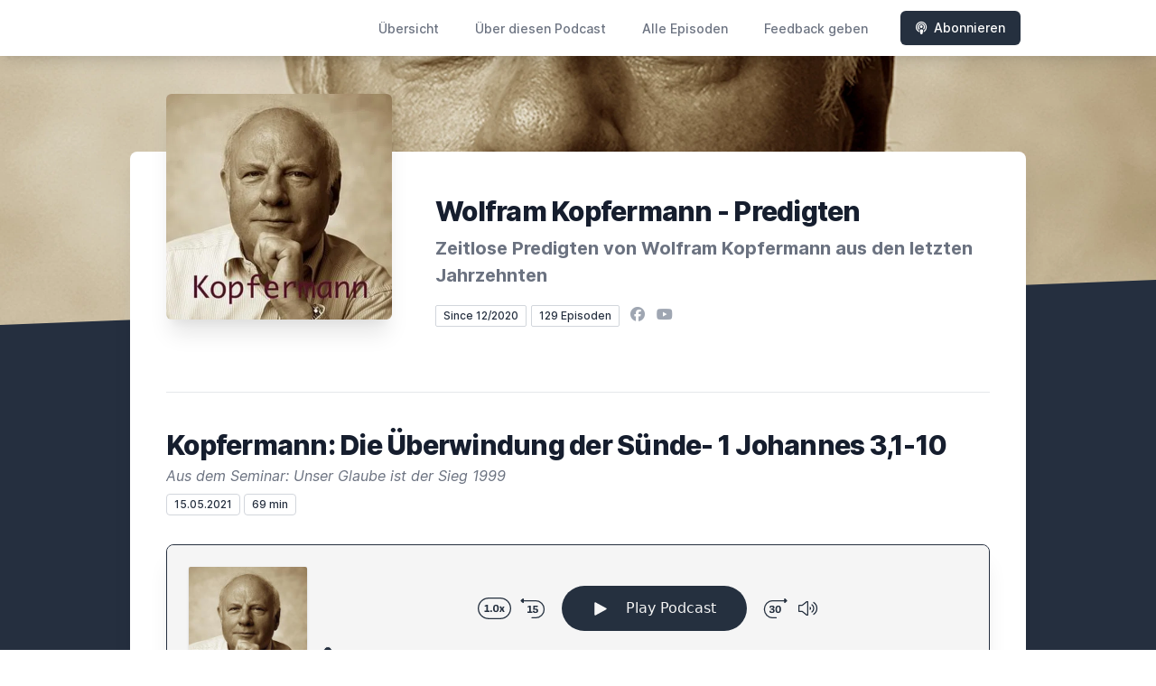

--- FILE ---
content_type: text/html; charset=utf-8
request_url: https://letscast.fm/sites/wolfram-kopfermann-predigten-15d99437/episode/kopfermann-die-ueberwindung-der-suende-1-johannes-3-1-10
body_size: 14505
content:
<!DOCTYPE html>
<html lang='de'>
<head>
<meta content='text/html; charset=UTF-8' http-equiv='Content-Type'>
<meta content='width=device-width, initial-scale=1.0' name='viewport'>
<meta content='no-cache' name='turbolinks-cache-control'>
<title>Kopfermann: Die Überwindung der Sünde- 1 Johannes 3,1-10 | Wolfram Kopfermann - Predigten</title>
<meta content='Ist es möglich, dass feige Menschen mutig werden, Geizige großzügig, Menschen, die sich sorgen, sorgenfrei werden? Sünde überwinden- scheinbar eine große Herausforderung auch für viele Christen. Dieser Vortrag ist ein Abschnitt eines Seminars von 1999. Kopfermann zeigt auf, wie &quot;in Christus&quot; die Überwindung der Sünde möglich ist. Der Vortrag dauert eine Stunde. Dieser Podcast wird zur Verfügung gestellt von der Anskar-Kirche Deutschland. Wir freuen uns über Spenden zur Finanzierung dieses Projekts. www.anskar.deSpendenkonto:Anskar-Kirche Deutschland, Evangelische Freikirche e. V.Volksbank MittelhessenIBAN DE45 5139 0000 0067 8690 01, BIC VBMHDE5F' name='description'>
<meta content='Theologie, Predigt, Bibel, Jesus, Kopfermann, Glauben, Gute Nachricht, Lebensqualität, Johannes, Sünde, Sieg' name='keywords'>
<link href='https://letscast.fm/podcasts/wolfram-kopfermann-predigten-15d99437/feed' rel='alternate' title='Wolfram Kopfermann - Predigten' type='application/rss+xml'>
<link href='https://letscast.fm/sites/wolfram-kopfermann-predigten-15d99437/episode/kopfermann-die-ueberwindung-der-suende-1-johannes-3-1-10' rel='canonical'>
<link href='https://bcdn.letscast.fm/media/podcast/5d32948d/artwork-3000x3000.jpg?t=1762342115&amp;width=180&amp;height=180&amp;quality=80&amp;optimizer=image' rel='apple-touch-icon'>
<meta content='https://letscast.fm/sites/wolfram-kopfermann-predigten-15d99437/episode/kopfermann-die-ueberwindung-der-suende-1-johannes-3-1-10' property='og:url'>
<meta content='website' property='og:type'>
<meta content='Wolfram Kopfermann - Predigten' property='og:site_name'>
<meta content='Kopfermann: Die Überwindung der Sünde- 1 Johannes 3,1-10' property='og:title'>
<meta content='Ist es möglich, dass feige Menschen mutig werden, Geizige großzügig, Menschen, die sich sorgen, sorgenfrei werden? Sünde überwinden- scheinbar eine große Herausforderung auch für viele Christen. Dieser Vortrag ist ein Abschnitt eines Seminars von 1999. Kopfermann zeigt auf, wie &quot;in Christus&quot; die Überwindung der Sünde möglich ist. Der Vortrag dauert eine Stunde. Dieser Podcast wird zur Verfügung gestellt von der Anskar-Kirche Deutschland. Wir freuen uns über Spenden zur Finanzierung dieses Projekts. www.anskar.deSpendenkonto:Anskar-Kirche Deutschland, Evangelische Freikirche e. V.Volksbank MittelhessenIBAN DE45 5139 0000 0067 8690 01, BIC VBMHDE5F' property='og:description'>
<meta content='https://bcdn.letscast.fm/media/podcast/5d32948d/artwork-3000x3000.jpg?t=1762342115&amp;width=1400&amp;height=1400&amp;quality=80' property='og:image'>
<meta content='player' name='twitter:card'>
<meta content='Kopfermann: Die Überwindung der Sünde- 1 Johannes 3,1-10' name='twitter:title'>
<meta content='https://letscast.fm/sites/wolfram-kopfermann-predigten-15d99437/episode/kopfermann-die-ueberwindung-der-suende-1-johannes-3-1-10?layout=twitter-player' name='twitter:player'>
<meta content='https://lcdn.letscast.fm/media/podcast/5d32948d/episode/2ebfe48e.mp3?t=1618385209' name='twitter:player:stream'>
<meta content='audio/mpeg' name='twitter:player:stream:content_type'>
<meta content='440' name='twitter:player:width'>
<meta content='440' name='twitter:player:height'>
<meta content='Ist es möglich, dass feige Menschen mutig werden, Geizige großzügig, Menschen, die sich sorgen, sorgenfrei werden? Sünde überwinden- scheinbar eine große Herausforderung auch für viele Christen. Dieser Vortrag ist ein Abschnitt eines Seminars von 1999. Kopfermann zeigt auf, wie &quot;in Christus&quot; die Überwindung der Sünde möglich ist. Der Vortrag dauert eine Stunde. Dieser Podcast wird zur Verfügung gestellt von der Anskar-Kirche Deutschland. Wir freuen uns über Spenden zur Finanzierung dieses Projekts. www.anskar.deSpendenkonto:Anskar-Kirche Deutschland, Evangelische Freikirche e. V.Volksbank MittelhessenIBAN DE45 5139 0000 0067 8690 01, BIC VBMHDE5F' name='twitter:description'>
<meta content='https://bcdn.letscast.fm/media/podcast/5d32948d/artwork-3000x3000.jpg?t=1762342115&amp;width=1400&amp;height=1400&amp;quality=80' name='twitter:image'>
<meta name="csrf-param" content="authenticity_token" />
<meta name="csrf-token" content="rGvoFhIUkTXYVLVvb/hmyko5MaZS4as7cxkubyHX4Z0DNqcO95iNjIMjKFHoqHndm/DxOT8jel7y23KCqQSQxg==" />

<link rel="stylesheet" media="screen" href="/packs/css/application-10c23002.css" data-turbolinks-track="reload" />
<script src="/packs/js/site/application-486f59e6c780e42a768f.js" data-turbolinks-track="reload"></script>
<style>
  .border-teal-400, .border-teal-500, .border-teal-700 {
    color: #25303f !important;
  }
  .bg-teal-400 {
    background-color: #25303f !important;
  }
  .bg-teal-600 {
    background-color: #25303f !important;
  }
  .border-teal-400 {
    border-color: #25303f !important;
  }
</style>
</head>
<body>
<nav class='top-0 absolute bg-white z-50 w-full flex flex-wrap items-center justify-between px-2 py-3 navbar-expand-lg shadow-lg'>
<div class='container px-4 mx-auto flex flex-wrap items-center justify-between'>
<div class='w-full relative flex justify-between lg:w-auto lg:static lg:block lg:justify-start cursor-pointer' onclick='toggleNavbar(&#39;collapse-navbar&#39;)'>
<div class='text-gray-500 text-lg font-medium ml-1 lg:hidden'>
Episode
</div>
<button class='cursor-pointer text-xl leading-none px-3 py-1 border border-solid border-transparent rounded bg-transparent block lg:hidden outline-none focus:outline-none'>
<i class='text-gray-500 fas fa-bars'></i>
</button>
</div>
<div class='lg:flex flex-grow items-center lg:bg-transparent lg:shadow-none hidden' id='collapse-navbar'>
<hr class='my-4 lg:hidden'>
<div class='lg:hidden'>
<ul class='mx-auto flex flex-col justify-end list-none' style='max-width: 980px;'>
<li class='flex items-center'>
<a class='text-lg mb-4 lg:mb-0 lg:ml-8 inline-flex items-center px-1 pt-1 border-b-2 border-transparent lg:text-sm font-medium leading-5 hover:border-gray-300 text-gray-500 focus:outline-none focus:border-teal-700 transition duration-150 ease-in-out hover:text-gray-900' href='https://letscast.fm/sites/wolfram-kopfermann-predigten-15d99437'>
Übersicht
</a>
</li>
<li class='flex items-center'>
<a class='text-lg mb-4 lg:mb-0 lg:ml-8 inline-flex items-center px-1 pt-1 border-b-2 border-transparent lg:text-sm font-medium leading-5 hover:border-gray-300 text-gray-500 focus:outline-none focus:border-teal-700 transition duration-150 ease-in-out hover:text-gray-900' href='https://letscast.fm/sites/wolfram-kopfermann-predigten-15d99437/about#about'>
Über diesen Podcast
</a>
</li>
<li class='flex items-center'>
<a class='text-lg mb-4 lg:mb-0 lg:ml-8 inline-flex items-center px-1 pt-1 border-b-2 border-transparent lg:text-sm font-medium leading-5 hover:border-gray-300 text-gray-500 focus:outline-none focus:border-teal-700 transition duration-150 ease-in-out hover:text-gray-900' href='https://letscast.fm/sites/wolfram-kopfermann-predigten-15d99437/index#episodes'>
Alle Episoden
</a>
</li>
<li class='flex items-center'>
<a class='text-lg mb-4 lg:mb-0 lg:ml-8 inline-flex items-center px-1 pt-1 border-b-2 border-transparent lg:text-sm font-medium leading-5 hover:border-gray-300 text-gray-500 focus:outline-none focus:border-teal-700 transition duration-150 ease-in-out hover:text-gray-900' href='https://letscast.fm/sites/wolfram-kopfermann-predigten-15d99437/feedback#feedback'>
Feedback geben
</a>
</li>
<li class='flex items-center'>
<a href='https://letscast.fm/sites/wolfram-kopfermann-predigten-15d99437/subscribe#subscribe'>
<button class='subscribe-button mb-4 lg:mb-0 mt-3 lg:mt-0 lg:ml-8 relative inline-flex items-center px-4 py-2 border border-transparent text-sm leading-5 font-medium rounded-md text-white bg-teal-400 shadow-sm hover:bg-teal-500 focus:outline-none focus:border-teal-700 focus:shadow-outline-teal active:bg-teal-700 transition ease-in-out duration-150 cursor-pointer'>
<i class='fas fa-podcast mr-2'></i>
Abonnieren
</button>
</a>
</li>
</ul>
</div>
<div class='hidden lg:block self-center container'>
<ul class='mx-auto flex flex-row justify-end list-none' style='max-width: 980px;'>
<li class='flex items-center'>
<a class='text-lg mb-4 lg:mb-0 lg:ml-8 inline-flex items-center px-1 pt-1 border-b-2 border-transparent lg:text-sm font-medium leading-5 hover:border-gray-300 text-gray-500 focus:outline-none focus:border-teal-700 transition duration-150 ease-in-out hover:text-gray-900' href='https://letscast.fm/sites/wolfram-kopfermann-predigten-15d99437'>
Übersicht
</a>
</li>
<li class='flex items-center'>
<a class='text-lg mb-4 lg:mb-0 lg:ml-8 inline-flex items-center px-1 pt-1 border-b-2 border-transparent lg:text-sm font-medium leading-5 hover:border-gray-300 text-gray-500 focus:outline-none focus:border-teal-700 transition duration-150 ease-in-out hover:text-gray-900' href='https://letscast.fm/sites/wolfram-kopfermann-predigten-15d99437/about'>
Über diesen Podcast
</a>
</li>
<li class='flex items-center'>
<a class='text-lg mb-4 lg:mb-0 lg:ml-8 inline-flex items-center px-1 pt-1 border-b-2 border-transparent lg:text-sm font-medium leading-5 hover:border-gray-300 text-gray-500 focus:outline-none focus:border-teal-700 transition duration-150 ease-in-out hover:text-gray-900' href='https://letscast.fm/sites/wolfram-kopfermann-predigten-15d99437/index'>
Alle Episoden
</a>
</li>
<li class='flex items-center'>
<a class='text-lg mb-4 lg:mb-0 lg:ml-8 inline-flex items-center px-1 pt-1 border-b-2 border-transparent lg:text-sm font-medium leading-5 hover:border-gray-300 text-gray-500 focus:outline-none focus:border-teal-700 transition duration-150 ease-in-out hover:text-gray-900' href='https://letscast.fm/sites/wolfram-kopfermann-predigten-15d99437/feedback'>
Feedback geben
</a>
</li>
<li class='flex items-center'>
<a href='https://letscast.fm/sites/wolfram-kopfermann-predigten-15d99437/subscribe'>
<button class='subscribe-button mb-4 lg:mb-0 mt-3 lg:mt-0 lg:ml-8 relative inline-flex items-center px-4 py-2 border border-transparent text-sm leading-5 font-medium rounded-md text-white bg-teal-400 shadow-sm hover:bg-teal-500 focus:outline-none focus:border-teal-700 focus:shadow-outline-teal active:bg-teal-700 transition ease-in-out duration-150 cursor-pointer'>
<i class='fas fa-podcast mr-2'></i>
Abonnieren
</button>
</a>
</li>
</ul>
</div>
<div class='hidden lg:block'></div>
</div>
</div>
</nav>

<div class='mt-13 lg:mt-15' id='root'>
<main>
<section class='relative block bg-gray-100' style='height: 300px;'>
<div class='absolute top-0 w-full h-full bg-center bg-cover' style='background-image: url(&quot;https://bcdn.letscast.fm/media/husacnxvvf5mai8aix3efiedlsle?t=1609157417&amp;optimizer=image&amp;quality=90&quot;);'>
<span class='w-full h-full absolute opacity-0 bg-black' id='blackOverlay'></span>
</div>
<div class='top-auto bottom-0 left-0 right-0 w-full absolute pointer-events-none overflow-hidden' style='height: 70px; transform: translateZ(0px);'>
<svg class='absolute bottom-0 overflow-hidden' preserveaspectratio='none' version='1.1' viewbox='0 0 2560 100' x='0' xmlns='http://www.w3.org/2000/svg' y='0'>
<polygon class='text-gray-800 fill-current' points='2560 0 2560 100 0 100'></polygon>
</svg>
</div>
</section>
<section class='relative py-16 bg-gray-800'>
<div class='container mx-auto px-0 md:px-4 max-w-5xl'>
<div class='relative flex flex-col min-w-0 break-words bg-white w-full mb-6 shadow-xl md:rounded-lg -mt-64'>
<div class='px-4 sm:px-10'>
<div class='flex flex-wrap lg:flex-no-wrap justify-center lg:justify-start'>
<div class='relative mb-0' style='min-width: 250px;'>
<a href='https://letscast.fm/sites/wolfram-kopfermann-predigten-15d99437'>
<img alt='Wolfram Kopfermann - Predigten Cover' class='podcast-cover shadow-xl h-auto align-middle rounded-md border-none -my-16' height='250' src='https://bcdn.letscast.fm/media/podcast/5d32948d/artwork-3000x3000.jpg?t=1762342115&amp;optimizer=image&amp;quality=80&amp;height=500&amp;width=500' width='250'>
</a>
</div>
<div class='w-full mt-24 lg:mt-12 text-center overflow-hidden lg:ml-12 lg:text-left lg:my-12'>
<h1 class='podcast-title text-2xl leading-8 font-extrabold tracking-tight text-gray-900 sm:text-3xl sm:leading-9 mb-2 truncate'>
Wolfram Kopfermann - Predigten
</h1>
<div class='leading-normal mt-0 mb-4 text-gray-500 font-bold text-xs md:text-xl' id='podcast-subtitle'>
Zeitlose Predigten von Wolfram Kopfermann aus den letzten Jahrzehnten
</div>
<div class='flex flex-col lg:flex-row justify-start'>
<div class='lg:mr-2'>
<span class='badge inline-flex items-center px-2 rounded-sm text-xs font-medium bg-white text-gray-800 border border-gray-300 py-0.5'>
Since 12/2020
</span>
<a href='https://letscast.fm/sites/wolfram-kopfermann-predigten-15d99437/index'>
<span class='badge inline-flex items-center px-2 rounded-sm text-xs font-medium bg-white text-gray-800 border border-gray-300 py-0.5'>
129 Episoden
</span>
</a>
</div>
<div class='mt-2 lg:mt-0'>
<a class='social-icon mx-1 text-gray-400 hover:text-gray-500' href='https://www.facebook.com/search/top?q=anskar-kirche%20deutschland' rel='noopener noreferrer' target='_blank' title='Facebook'>
<span class='sr-only'>Facebook</span>
<i class='fab fa-facebook text-base'></i>
</a>
<a class='social-icon mx-1 text-gray-400 hover:text-gray-500' href='https://www.youtube.com/channel/UC8aoFhefxMy1ZQACVzaEEyQ' rel='noopener noreferrer' target='_blank' title='YouTube'>
<span class='sr-only'>YouTube</span>
<i class='fab fa-youtube text-base'></i>
</a>
</div>
</div>
</div>
</div>
<div id='content'>
<div class='mt-6 py-10 border-t border-gray-200'>
<div class='flex flex-wrap justify-center'>
<div class='w-full'>
<h1 class='text-2xl leading-8 font-extrabold tracking-tight text-gray-900 sm:text-3xl sm:leading-9'>
Kopfermann: Die Überwindung der Sünde- 1 Johannes 3,1-10
</h1>
<p class='mt-1 text-gray-500 italic text-md truncate'>
Aus dem Seminar: Unser Glaube ist der Sieg 1999
</p>
<p class='text-gray-500 mt-2 mb-8 text-xs md:text-sm'>
<span class='badge inline-flex items-center px-2 rounded text-xs font-medium bg-white text-gray-800 border border-gray-300 py-0.5'>
15.05.2021
</span>
<span class='badge inline-flex items-center px-2 rounded text-xs font-medium bg-white text-gray-800 border border-gray-300 py-0.5'>
69 min
</span>
</p>
<div class='player-container shadow-xl rounded-lg border' style='background-color: #F5F5F5; border-color:#252f3f;'>
<div data-template='/podlove/player/templates/variant-xl-no-title.html?20240301' id='player'></div>
<script>
  window
    .podlovePlayer("#player", {"version":5,"show":{"title":"Wolfram Kopfermann - Predigten","subtitle":"Zeitlose Predigten von Pastor Wolfram Kopfermann","summary":"\u003cdiv\u003eWolfram Kopfermann war ein prägender und leidenschaftlicher Pastor und Theologe. \u003cbr\u003eAls Pastor an der Hauptkirche St. Petri in Hamburg erlebte er in den 1980er Jahren einen sogenannten \u003ca href=\"https://de.wikipedia.org/wiki/Erweckung\"\u003egeistlichen Aufbruch\u003c/a\u003e mit, den er wesentlich mitprägte. Seine charismatischen Sonntagabend-Gottesdienste besuchten um die 1.000 evangelische Christen. Von 1978 bis 1988 war Kopfermann Leiter der Geistlichen Gemeinde-Erneuerung in der Evangelischen Kirche in Deutschland. Der von ihm entwickelte „Grundkurs des Glaubens“ wird bis heute in vielen Gemeinden in Deutschland durchgeführt. 1988 gründete er in Hamburg die Freikirche Anskar-Kirche, die seitdem von ihm geleitet wurde.\u003c/div\u003e\u003cdiv\u003eHeute ist die \u003ca href=\"https://www.anskar.de/\"\u003eAnskar-Kirche Deutschland\u003c/a\u003e eine bundesweite Freikirche mit Gemeinden in \u003ca href=\"https://anskar-hamburg.de/\"\u003eHamburg\u003c/a\u003e, \u003ca href=\"https://de.wikipedia.org/wiki/Marburg\"\u003eMarburg\u003c/a\u003e, \u003ca href=\"https://de.wikipedia.org/wiki/Bad_Arolsen\"\u003eBad Arolsen\u003c/a\u003e, \u003ca href=\"https://de.wikipedia.org/wiki/Offenbach_am_Main\"\u003eOffenbach\u003c/a\u003e, \u003ca href=\"http://www.anskar-nuernberg.de/\"\u003eNürnberg\u003c/a\u003e und \u003ca href=\"https://de.wikipedia.org/wiki/Wetzlar\"\u003eWetzlar\u003c/a\u003e.\u003cbr\u003eKopfermann hat deutschlandweit durch seine Predigten und Seminare viele Christen geprägt. Seine Seminare stellen eine zeitlose, theologisch und geistliche fundierte Darstellung biblischer Wahrheiten dar.\u003cbr\u003e\u003cbr\u003e\u003cstrong\u003eDieser Podcast wird zur Verfügung gestellt von der Anskar-Kirche Deutschland. Wir freuen uns über Spenden zur Finanzierung dieses Projekts. \u003c/strong\u003e\u003ca href=\"https://www.anskar.de/spenden/\"\u003e\u003cstrong\u003ewww.anskar.de\u003c/strong\u003e\u003c/a\u003e\u003cstrong\u003e\u003cbr\u003e\u003cbr\u003eSpendenkonto:\u003c/strong\u003e\u003c/div\u003e\u003cdiv\u003e\u003cbr\u003e\u003c/div\u003e\u003cdiv\u003eAnskar-Kirche Deutschland, Evangelische Freikirche e. V.\u003c/div\u003e\u003cdiv\u003eVolksbank Mittelhessen\u003c/div\u003e\u003cdiv\u003eIBAN DE45 5139 0000 0067 8690 01, BIC VBMHDE5F\u003c/div\u003e","poster":"https://lcdn.letscast.fm/media/podcast/5d32948d/artwork-300x300.jpg?t=1762342115","link":"https://www.anskar.de"},"title":"Kopfermann: Die Überwindung der Sünde- 1 Johannes 3,1-10","subtitle":"Aus dem Seminar: Unser Glaube ist der Sieg 1999","summary":"\u003cdiv\u003eIst es möglich, dass feige Menschen mutig werden, Geizige großzügig, Menschen, die sich sorgen, sorgenfrei werden? Sünde überwinden- scheinbar eine große Herausforderung auch für viele Christen. Dieser Vortrag ist ein Abschnitt eines Seminars von 1999. Kopfermann zeigt auf, wie \"in Christus\" die Überwindung der Sünde möglich ist. Der Vortrag dauert eine Stunde.\u0026nbsp;\u003cbr\u003e\u003cbr\u003e\u003cstrong\u003eDieser Podcast wird zur Verfügung gestellt von der Anskar-Kirche Deutschland. Wir freuen uns über Spenden zur Finanzierung dieses Projekts. \u003c/strong\u003e\u003ca href=\"https://www.anskar.de/spenden/\"\u003e\u003cstrong\u003ewww.anskar.de\u003c/strong\u003e\u003c/a\u003e\u003cstrong\u003e\u003cbr\u003e\u003cbr\u003eSpendenkonto:\u003c/strong\u003e\u003c/div\u003e\u003cdiv\u003eAnskar-Kirche Deutschland, Evangelische Freikirche e. V.\u003c/div\u003e\u003cdiv\u003eVolksbank Mittelhessen\u003c/div\u003e\u003cdiv\u003eIBAN DE45 5139 0000 0067 8690 01, BIC VBMHDE5F\u003c/div\u003e","publicationDate":"2021-05-15T12:00:00.000+02:00","poster":"https://lcdn.letscast.fm/media/podcast/5d32948d/artwork-300x300.jpg?t=1762342115","duration":"01:08:44","link":"https://letscast.fm/sites/wolfram-kopfermann-predigten-15d99437/episode/kopfermann-die-ueberwindung-der-suende-1-johannes-3-1-10","audio":[{"url":"https://lcdn.letscast.fm/media/podcast/5d32948d/episode/2ebfe48e.mp3?t=1618385209","size":65988649,"title":"MP3 Audio (mp3)","mimeType":"audio/mpeg"}],"visibleComponents":["controlChapters","controlSteppers","episodeTitle","poster","progressbar","showTitle","subtitle","tabAudio","tabChapters","tabFiles","tabShare","tabInfo","tabTranscripts"],"files":[{"url":"https://lcdn.letscast.fm/media/podcast/5d32948d/episode/2ebfe48e.mp3?t=1618385209","size":65988649,"title":"MP3 Audio (mp3)","mimeType":"audio/mpeg"}],"chapters":[],"contributors":[],"transcripts":[],"subscribe-button":{"feed":"https://letscast.fm/podcasts/wolfram-kopfermann-predigten-15d99437/feed","clients":[{"id":"apple-podcasts"},{"id":"spotify","service":"0tOiXe90yhH4gyOLAYk5xm"},{"id":"youtube","service":"UC8aoFhefxMy1ZQACVzaEEyQ"},{"id":"amazon-music","service":"856e1cb9-a040-46b6-8fbe-7ab53bca2af5/Wolfram-Kopfermann-Predigten"},{"id":"downcast"},{"id":"overcast"},{"id":"podcast-addict"},{"id":"rss","service":"https://letscast.fm/podcasts/wolfram-kopfermann-predigten-15d99437/feed"}]},"share":{"channels":["twitter","facebook","linkedin","xing","pinterest","whats-app","link","mail"],"outlet":"/share.html","sharePlaytime":true},"features":{"persistTab":false,"persistPlaystate":false}}, {"base":"/podlove/player/","activeTab":null,"theme":{"tokens":{"brand":"#E64415","brandDark":"#25303f","brandDarkest":"#1A3A4A","brandLightest":"#F5F5F5","shadeDark":"#807E7C","shadeBase":"#807E7C","contrast":"#000","alt":"#fff"},"fonts":{}},"subscribe-button":{"feed":"https://letscast.fm/podcasts/wolfram-kopfermann-predigten-15d99437/feed","clients":[{"id":"apple-podcasts"},{"id":"spotify","service":"0tOiXe90yhH4gyOLAYk5xm"},{"id":"youtube","service":"UC8aoFhefxMy1ZQACVzaEEyQ"},{"id":"amazon-music","service":"856e1cb9-a040-46b6-8fbe-7ab53bca2af5/Wolfram-Kopfermann-Predigten"},{"id":"downcast"},{"id":"overcast"},{"id":"podcast-addict"},{"id":"rss","service":"https://letscast.fm/podcasts/wolfram-kopfermann-predigten-15d99437/feed"}]},"playlist":[{"title":"Annäherung an das Letzte, 2.Kor 5,1-10","config":"https://letscast.fm/podcasts/wolfram-kopfermann-predigten-15d99437/episodes/annaeherung-an-das-letzte-2-kor-5-1-10/player.json","duration":"00:24:38"},{"title":"Zwischen Nacht und Tag – Wach werden im Licht Christi, 1.Thes 5,1-6","config":"https://letscast.fm/podcasts/wolfram-kopfermann-predigten-15d99437/episodes/zwischen-nacht-und-tag-wach-werden-im-licht-christi-1-thes-5-1-6/player.json","duration":"00:19:23"},{"title":"Von der Anspruchshaltung zur Dankbarkeit, Hebr 13,15-16 ","config":"https://letscast.fm/podcasts/wolfram-kopfermann-predigten-15d99437/episodes/von-der-anspruchshaltung-zur-dankbarkeit-hebr-13-15-16/player.json","duration":"00:16:58"},{"title":"Müdigkeit überwinden, Jes 40,26-31","config":"https://letscast.fm/podcasts/wolfram-kopfermann-predigten-15d99437/episodes/muedigkeit-ueberwinden-jes-40-26-31/player.json","duration":"00:31:05"},{"title":"Diakonie und Verkündigung, Apg 6,1-7","config":"https://letscast.fm/podcasts/wolfram-kopfermann-predigten-15d99437/episodes/diakonie-und-verkuendigung-apg-6-1-7/player.json","duration":"00:22:15"},{"title":"Wahrheit und Vermittlung des Evangeliums, Apg 17,22-34","config":"https://letscast.fm/podcasts/wolfram-kopfermann-predigten-15d99437/episodes/wahrheit-und-vermittlung-des-evangeliums-apg-17-22-34/player.json","duration":"00:26:16"},{"title":"Auferstehung das Zentrum des Glaubens ist, Apg 10,34-43","config":"https://letscast.fm/podcasts/wolfram-kopfermann-predigten-15d99437/episodes/auferstehung-das-zentrum-des-glaubens-ist-apg-10-34-43/player.json","duration":"00:28:17"},{"title":"Die Straße des Glaubens, Hebr 12,1-3","config":"https://letscast.fm/podcasts/wolfram-kopfermann-predigten-15d99437/episodes/die-strasse-des-glaubens-hebr-12-1-3/player.json","duration":"00:27:37"},{"title":"Christsein \"außerhalb des Lagers\", Hebr 13,12-14","config":"https://letscast.fm/podcasts/wolfram-kopfermann-predigten-15d99437/episodes/christsein-ausserhalb-des-lagers-hebr-13-12-14/player.json","duration":"00:26:05"},{"title":"Die teure Gnade: Jesaja 54,7-10","config":"https://letscast.fm/podcasts/wolfram-kopfermann-predigten-15d99437/episodes/die-teure-gnade-jesaja-54-7-10/player.json","duration":"00:28:18"},{"title":"Haben Sie Angst vor der Hölle?  1.Joh 4,16-18\t","config":"https://letscast.fm/podcasts/wolfram-kopfermann-predigten-15d99437/episodes/haben-sie-angst-vor-der-hoelle-1-joh-4-16-18/player.json","duration":"00:28:10"},{"title":"In Christus: Ende der Resignation, Philipper 4, 11-13","config":"https://letscast.fm/podcasts/wolfram-kopfermann-predigten-15d99437/episodes/in-christus-ende-der-resignation-philipper-4-11-13/player.json","duration":"00:31:49"},{"title":"In Christus: Die Wahrheit bekennen, Römer 10,10","config":"https://letscast.fm/podcasts/wolfram-kopfermann-predigten-15d99437/episodes/in-christus-die-wahrheit-bekennen-roemer-10-10/player.json","duration":"00:35:26"},{"title":"In Christus: Gottes Nähe und Freundschaft, Eph 2, 11 - 22","config":"https://letscast.fm/podcasts/wolfram-kopfermann-predigten-15d99437/episodes/in-christus-gottes-naehe-und-freundschaft-eph-2-11-22/player.json","duration":"00:35:49"},{"title":"In Christus: Gerettet aus der Gefangenschaft, Eph 2, 1 - 10","config":"https://letscast.fm/podcasts/wolfram-kopfermann-predigten-15d99437/episodes/in-christus-gerettet-aus-der-gefangenschaft-eph-2-1-10/player.json","duration":"00:25:46"},{"title":"In Christus: Was heißt \"in Christus sein\", Eph 1, 3 - 14","config":"https://letscast.fm/podcasts/wolfram-kopfermann-predigten-15d99437/episodes/in-christus-was-heisst-in-christus-sein-eph-1-3-14/player.json","duration":"00:29:09"},{"title":"Feuer auf Erden- Lk 12, 49","config":"https://letscast.fm/podcasts/wolfram-kopfermann-predigten-15d99437/episodes/feuer-auf-erden-lk-12-49/player.json","duration":"00:45:29"},{"title":"Lebendige Umkehr- 2.Samuel 12, 1-10","config":"https://letscast.fm/podcasts/wolfram-kopfermann-predigten-15d99437/episodes/lebendige-umkehr-2-samuel-12-1-10/player.json","duration":"00:36:01"},{"title":"Die rettende Schlange - 4. Mose 21","config":"https://letscast.fm/podcasts/wolfram-kopfermann-predigten-15d99437/episodes/die-rettende-schlange-4-mose-21/player.json","duration":"00:29:24"},{"title":"Joh 4, 46-54\tErwartendes Gebet+Tips für ein Gebetsbuch","config":"https://letscast.fm/podcasts/wolfram-kopfermann-predigten-15d99437/episodes/joh-4-46-54-erwartendes-gebet-tips-fuer-ein-gebetsbuch/player.json","duration":"01:00:22"},{"title":"Beten im Geist- Röm 8,26-27","config":"https://letscast.fm/podcasts/wolfram-kopfermann-predigten-15d99437/episodes/beten-im-geist-roem-8-26-27/player.json","duration":"01:01:22"},{"title":"Jesu Verklärung: Besondere Erfahrungen und der Sturz in den Alltag, Matthäus 17","config":"https://letscast.fm/podcasts/wolfram-kopfermann-predigten-15d99437/episodes/jesu-verklaerung-besondere-erfahrungen-und-der-sturz-in-den-alltag-matthaeus-17/player.json","duration":"00:24:30"},{"title":"Gottes Möglichkeiten: Die 10 Gebote, 2. Mose 20","config":"https://letscast.fm/podcasts/wolfram-kopfermann-predigten-15d99437/episodes/gottes-moeglichkeiten-die-10-gebote-2-mose-20/player.json","duration":"00:27:15"},{"title":"Gottes Möglichkeiten: Gottes Heiligkeit, 2.Mose 19","config":"https://letscast.fm/podcasts/wolfram-kopfermann-predigten-15d99437/episodes/gottes-moeglichkeiten-gottes-heiligkeit-2-mose-19/player.json","duration":"00:34:04"},{"title":"Das Wunder der Auferstehung: Joh 20,1-18","config":"https://letscast.fm/podcasts/wolfram-kopfermann-predigten-15d99437/episodes/das-wunder-der-auferstehung-joh-20-1-18/player.json","duration":"00:19:44"},{"title":"Gottes Möglichkeiten: Das Jethro-Prinzip, 2Mo 18, 13 - 37","config":"https://letscast.fm/podcasts/wolfram-kopfermann-predigten-15d99437/episodes/gottes-moeglichkeiten-das-jethro-prinzip-2mo-18-13-37/player.json","duration":"00:23:38"},{"title":"Gottes Möglichkeiten: Der Auftrag Gottes: 2Mo 3, 1-14\t","config":"https://letscast.fm/podcasts/wolfram-kopfermann-predigten-15d99437/episodes/gottes-moeglichkeiten-der-auftrag-gottes-2mo-3-1-14/player.json","duration":"00:27:50"},{"title":"Gottes Möglichkeiten: Warten lernen, 2.Mose 2,11-22","config":"https://letscast.fm/podcasts/wolfram-kopfermann-predigten-15d99437/episodes/gottes-moeglichkeiten-warten-lernen-2-mose-2-11-22/player.json","duration":"00:27:50"},{"title":"Jahresabschlussandacht nach Römer 8, 31-39","config":"https://letscast.fm/podcasts/wolfram-kopfermann-predigten-15d99437/episodes/jahresabschlussandacht-nach-roemer-8-31-39/player.json","duration":"00:15:28"},{"title":"Weihnachten- ein politisches Fest: Hes 37, 24 - 28","config":"https://letscast.fm/podcasts/wolfram-kopfermann-predigten-15d99437/episodes/weihnachten-ein-politisches-fest-hes-37-24-28/player.json","duration":"00:18:58"},{"title":"Gottes Möglichkeiten - Die Rettung des kleinen Mose: 2. Mose 2","config":"https://letscast.fm/podcasts/wolfram-kopfermann-predigten-15d99437/episodes/gottes-moeglichkeiten-die-rettung-des-kleinen-mose-2-mose-2/player.json","duration":"00:21:55"},{"title":"Die Speisung der Fünftausend: Johannes 6, 1 - 15\t","config":"https://letscast.fm/podcasts/wolfram-kopfermann-predigten-15d99437/episodes/die-speisung-der-fuenftausend-johannes-6-1-15/player.json","duration":"00:29:17"},{"title":"Gottes Wesen widerspiegeln: Lukas 6, 36 - 42\t","config":"https://letscast.fm/podcasts/wolfram-kopfermann-predigten-15d99437/episodes/gottes-wesen-widerspiegeln-lukas-6-36-42/player.json","duration":"00:31:14"},{"title":"Die Einladung wird weitergereicht: Lk 14, 16 - 24\t","config":"https://letscast.fm/podcasts/wolfram-kopfermann-predigten-15d99437/episodes/die-einladung-wird-weitergereicht-lk-14-16-24/player.json","duration":"00:29:57"},{"title":"Berührungsängste überwinden, Josua 2","config":"https://letscast.fm/podcasts/wolfram-kopfermann-predigten-15d99437/episodes/beruehrungsaengste-ueberwinden-josua-2/player.json","duration":"00:35:35"},{"title":"Worte der Ermutigung, Jos 1, 1 - 9\t","config":"https://letscast.fm/podcasts/wolfram-kopfermann-predigten-15d99437/episodes/worte-der-ermutigung-jos-1-1-9/player.json","duration":"00:32:35"},{"title":"Zur Gewissheit kommen- Umgang mit Zweifel: Joh 20,19-29","config":"https://letscast.fm/podcasts/wolfram-kopfermann-predigten-15d99437/episodes/zur-gewissheit-kommen-umgang-mit-zweifel-joh-20-19-29/player.json","duration":"00:22:45"},{"title":"Klarheit über das Abendmahl: Johannes 13,1-15","config":"https://letscast.fm/podcasts/wolfram-kopfermann-predigten-15d99437/episodes/klarheit-ueber-das-abendmahl-johannes-13-1-15/player.json","duration":"00:29:26"},{"title":"Der missverstandene Jesus: Joh 12, 12 - 24\t","config":"https://letscast.fm/podcasts/wolfram-kopfermann-predigten-15d99437/episodes/der-missverstandene-jesus-joh-12-12-24/player.json","duration":"00:29:35"},{"title":"Hunger: Joh 6, 48 - 51\t","config":"https://letscast.fm/podcasts/wolfram-kopfermann-predigten-15d99437/episodes/hunger-joh-6-48-51/player.json","duration":"00:33:19"},{"title":"Warnung vor der Nachfolge: Lk 9, 57 - 62\t","config":"https://letscast.fm/podcasts/wolfram-kopfermann-predigten-15d99437/episodes/warnung-vor-der-nachfolge-lk-9-57-62/player.json","duration":"00:31:19"},{"title":"Wir brauchen Offenbarung: Mt 17,-1-9","config":"https://letscast.fm/podcasts/wolfram-kopfermann-predigten-15d99437/episodes/wir-brauchen-offenbarung-mt-17-1-9/player.json","duration":"00:26:16"},{"title":"Christus auf dem Prüfstand: Mt. 4,1-11","config":"https://letscast.fm/podcasts/wolfram-kopfermann-predigten-15d99437/episodes/christus-auf-dem-pruefstand-mt-4-1-11/player.json","duration":"00:25:28"},{"title":"Heilsgewissheit","config":"https://letscast.fm/podcasts/wolfram-kopfermann-predigten-15d99437/episodes/heilsgewissheit/player.json","duration":"00:24:34"},{"title":"Die Hochzeit zu Kana: Johannes 12, 1-11","config":"https://letscast.fm/podcasts/wolfram-kopfermann-predigten-15d99437/episodes/die-hochzeit-zu-kana-johannes-12-1-11/player.json","duration":"00:25:28"},{"title":"Das Leiden Gottes: Markus 12, 1 - 12\t","config":"https://letscast.fm/podcasts/wolfram-kopfermann-predigten-15d99437/episodes/das-leiden-gottes-markus-12-1-12/player.json","duration":"00:18:39"},{"title":"Die Ermöglichung unserer Liebe","config":"https://letscast.fm/podcasts/wolfram-kopfermann-predigten-15d99437/episodes/die-ermoeglichung-unserer-liebe/player.json","duration":"00:30:19"},{"title":"Der Zweifel an der Liebe Gottes","config":"https://letscast.fm/podcasts/wolfram-kopfermann-predigten-15d99437/episodes/der-zweifel-an-der-liebe-gottes/player.json","duration":"00:35:06"},{"title":"Sturm und Feuer- eine Pfingstpredigt über Apostelgeschichte 2, 1-18","config":"https://letscast.fm/podcasts/wolfram-kopfermann-predigten-15d99437/episodes/sturm-und-feuer-eine-pfingstpredigt-ueber-apostelgeschichte-2-1-18/player.json","duration":"00:32:19"},{"title":"Himmelfahrt: Zielpunkt der Heilsgeschichte 1Kö 8, 22-24+26-28\t","config":"https://letscast.fm/podcasts/wolfram-kopfermann-predigten-15d99437/episodes/himmelfahrt-zielpunkt-der-heilsgeschichte-1koe-8-22-24-26-28/player.json","duration":"00:21:48"},{"title":"Der Grund der Liebe Gottes","config":"https://letscast.fm/podcasts/wolfram-kopfermann-predigten-15d99437/episodes/der-grund-der-liebe-gottes/player.json","duration":"00:41:10"},{"title":"In Christus: Epheser 1,1-14","config":"https://letscast.fm/podcasts/wolfram-kopfermann-predigten-15d99437/episodes/in-christus-epheser-1-1-14/player.json","duration":"00:31:40"},{"title":"Glaubwürdig Christ sein, Epheser 5,1-8","config":"https://letscast.fm/podcasts/wolfram-kopfermann-predigten-15d99437/episodes/glaubwuerdig-christ-sein-epheser-5-1-8/player.json","duration":"00:30:45"},{"title":"Der ungläubige Thomas, Johannes 20, 24-29","config":"https://letscast.fm/podcasts/wolfram-kopfermann-predigten-15d99437/episodes/der-unglaeubige-thomas-johannes-20-24-29/player.json","duration":"00:25:10"},{"title":"Wunderbare Gnade: Jona 4,1-11","config":"https://letscast.fm/podcasts/wolfram-kopfermann-predigten-15d99437/episodes/wunderbare-gnade-jona-4-1-11/player.json","duration":"00:32:59"},{"title":"Erweckung in Ninive: Jona 3,1-10","config":"https://letscast.fm/podcasts/wolfram-kopfermann-predigten-15d99437/episodes/erweckung-in-ninive-jona-3-1-10/player.json","duration":"00:30:20"},{"title":"Das Geheimnis der Rettung: Jona 2,1-11","config":"https://letscast.fm/podcasts/wolfram-kopfermann-predigten-15d99437/episodes/das-geheimnis-der-rettung-jona-2-1-11/player.json","duration":"00:22:35"},{"title":"Auf der Flucht vor Gott: Jona 1,1-15","config":"https://letscast.fm/podcasts/wolfram-kopfermann-predigten-15d99437/episodes/auf-der-flucht-vor-gott-jona-1-1-15/player.json","duration":"00:31:13"},{"title":"Ist mein Durst gestillt? Johannes 7,37-39","config":"https://letscast.fm/podcasts/wolfram-kopfermann-predigten-15d99437/episodes/ist-mein-durst-gestillt-johannes-7-37-39/player.json","duration":"00:25:23"},{"title":"Loslassen für das Reich Gottes- Markus 10, 17-27","config":"https://letscast.fm/podcasts/wolfram-kopfermann-predigten-15d99437/episodes/loslassen-fuer-das-reich-gottes-markus-10-17-27/player.json","duration":"00:29:39"},{"title":"Gesunder Glaube- die Bekehrung des Paulus, Apostelgeschichte 1,1-19","config":"https://letscast.fm/podcasts/wolfram-kopfermann-predigten-15d99437/episodes/gesunder-glaube-die-bekehrung-des-paulus-apostelgeschichte-1-1-19/player.json","duration":"00:43:06"},{"title":"Die Dynamik des Wortes, Apg 13,14 - 14, 7\t","config":"https://letscast.fm/podcasts/wolfram-kopfermann-predigten-15d99437/episodes/die-dynamik-des-wortes-apg-13-14-14-7/player.json","duration":"00:36:03"},{"title":"Epheserbrief 1,8-14 Du bist gesegnet, Teil 2 ","config":"https://letscast.fm/podcasts/wolfram-kopfermann-predigten-15d99437/episodes/epheserbrief-1-8-14-du-bist-gesegnet-teil-2/player.json","duration":"00:42:24"},{"title":"Epheserbrief 1, 1-7 Du bist gesegnet, Teil 1","config":"https://letscast.fm/podcasts/wolfram-kopfermann-predigten-15d99437/episodes/epheserbrief-1-1-7-du-bist-gesegnet-teil-1/player.json","duration":"00:39:32"},{"title":"Jesus als König, Hes 37, 24 - 28","config":"https://letscast.fm/podcasts/wolfram-kopfermann-predigten-15d99437/episodes/jesus-als-koenig-hes-37-24-28/player.json","duration":"00:18:52"},{"title":"Abschlußpredigt St. Petri: Mission-Die Geistliche Priorität,  Mt 28, 16 - 20","config":"https://letscast.fm/podcasts/wolfram-kopfermann-predigten-15d99437/episodes/abschlusspredigt-st-petri-mission-die-geistliche-prioritaet-mt-28-16-20/player.json","duration":"00:38:27"},{"title":"Gefährdung durch Stolz: Apg 12, 1 - 25\t","config":"https://letscast.fm/podcasts/wolfram-kopfermann-predigten-15d99437/episodes/gefaehrdung-durch-stolz-apg-12-1-25/player.json","duration":"00:36:29"},{"title":"Gottes Liebe in unseren Dunkelheiten, Röm 8,31-39","config":"https://letscast.fm/podcasts/wolfram-kopfermann-predigten-15d99437/episodes/gottes-liebe-in-unseren-dunkelheiten-roem-8-31-39/player.json","duration":"00:46:32"},{"title":"Auf Christus blicken: 4.Mo 21, 4-9","config":"https://letscast.fm/podcasts/wolfram-kopfermann-predigten-15d99437/episodes/auf-christus-blicken-4-mo-21-4-9/player.json","duration":"00:45:20"},{"title":"Gott wohnte unter uns- Joh. 1,1-14 ","config":"https://letscast.fm/podcasts/wolfram-kopfermann-predigten-15d99437/episodes/gott-wohnte-unter-uns-joh-1-1-14/player.json","duration":"00:26:19"},{"title":"Kampf dem Fleisch - bloß wie? Röm 8, 1-9+12-13\t","config":"https://letscast.fm/podcasts/wolfram-kopfermann-predigten-15d99437/episodes/kampf-dem-fleisch-bloss-wie-roem-8-1-9-12-13/player.json","duration":"00:45:53"},{"title":"Damit das Gesetz erfüllt werde: Röm 8, 1-4","config":"https://letscast.fm/podcasts/wolfram-kopfermann-predigten-15d99437/episodes/damit-das-gesetz-erfuellt-werde-roem-8-1-4/player.json","duration":"00:49:03"},{"title":"Erlöst von einem gesetzlichen Christentum: Röm 7, 1 - 25","config":"https://letscast.fm/podcasts/wolfram-kopfermann-predigten-15d99437/episodes/erloest-von-einem-gesetzlichen-christentum-roem-7-1-25/player.json","duration":"00:40:38"},{"title":"Kopfermann: Psalm 24- Gottes Kommen zu uns-eine Auslegung zum ersten Advent","config":"https://letscast.fm/podcasts/wolfram-kopfermann-predigten-15d99437/episodes/kopfermann-psalm-24-gottes-kommen-zu-uns-eine-auslegung-zum-ersten-advent/player.json","duration":"00:28:19"},{"title":"Befreiung - aus Gnade - Das Ende des Alten Menschen-Vertiefung, Römerbrief 6,1-11","config":"https://letscast.fm/podcasts/wolfram-kopfermann-predigten-15d99437/episodes/befreiung-aus-gnade-das-ende-des-alten-menschen-vertiefung-roemerbrief-6-1-11/player.json","duration":"00:41:13"},{"title":"Die Befreiung vom alten Menschen- Römerbrief 6,1-7","config":"https://letscast.fm/podcasts/wolfram-kopfermann-predigten-15d99437/episodes/die-befreiung-vom-alten-menschen-roemerbrief-6-1-7/player.json","duration":"00:34:08"},{"title":"Kopfermann: Gund, Ziel und Aufgabe des Christseins- Johannes 15, 1-9","config":"https://letscast.fm/podcasts/wolfram-kopfermann-predigten-15d99437/episodes/kopfermann-gund-ziel-und-aufgabe-des-christseins-johannes-15-1-9/player.json","duration":"00:34:47"},{"title":"Kopfermann: Der Tod des Weizenkorns, Johannes 12,20-26","config":"https://letscast.fm/podcasts/wolfram-kopfermann-predigten-15d99437/episodes/kopfermann-der-tod-des-weizenkorns-johannes-12-20-26-d6ddd525-9ac4-4c02-8f42-73f3ac7bdd71/player.json","duration":"00:34:33"},{"title":"Kopfermann: Gott offenbart seinen Sohn, Matthäus 17,1-8","config":"https://letscast.fm/podcasts/wolfram-kopfermann-predigten-15d99437/episodes/kopfermann-gott-offenbart-seinen-sohn-matthaeus-17-1-8/player.json","duration":"00:19:46"},{"title":"Kopfermann: Erntedank- Aus Gottes Hand empfangen-  Psalm Ps 104,10 - 15 . 27 - 30","config":"https://letscast.fm/podcasts/wolfram-kopfermann-predigten-15d99437/episodes/kopfermann-erntedank-aus-gottes-hand-empfangen-psalm-ps-104-10-15-27-30/player.json","duration":"00:26:21"},{"title":"Kopfermann: Predigtserie \"In Christus sein\" Teil 12 Eine positive Wirklichkeit","config":"https://letscast.fm/podcasts/wolfram-kopfermann-predigten-15d99437/episodes/kopfermann-predigtserie-in-christus-sein-teil-12-eine-positive-wirklichkeit/player.json","duration":"00:42:47"},{"title":"Kopfermann: Predigtserien \"In Christus sein\" Teil 11 - Befreiende Wahrheit","config":"https://letscast.fm/podcasts/wolfram-kopfermann-predigten-15d99437/episodes/kopfermann-predigtserien-in-christus-sein-teil-11-befreiende-wahrheit/player.json","duration":"00:33:38"},{"title":"Kopfermann: Predigtserie \"In Christus sein\" Teil 10, Jesus offenbart sich selbst, Joh 21,1-14","config":"https://letscast.fm/podcasts/wolfram-kopfermann-predigten-15d99437/episodes/kopfermann-predigtserie-in-christus-sein-teil-10-jesus-offenbart-sich-selbst-joh-21-1-14/player.json","duration":"00:29:54"},{"title":"Kopfermann: Predigtserie \"In Christus sein\" Teil 9 - Der alten Schöpfung gestorben, 1 Mose 6,17; 7,17-23","config":"https://letscast.fm/podcasts/wolfram-kopfermann-predigten-15d99437/episodes/kopfermann-predigtserie-in-christus-sein-teil-9-der-alten-schoepfung-gestorben-1-mose-6-17-7-17-23/player.json","duration":"00:33:00"},{"title":"Kopfermann: Predigtserie \"In Christus sein\" Teil 8- Prinzip des Glaubens, Rö 4,17-22","config":"https://letscast.fm/podcasts/wolfram-kopfermann-predigten-15d99437/episodes/kopfermann-predigtserie-in-christus-sein-teil-8-prinzip-des-glaubens-roe-4-17-22/player.json","duration":"00:30:01"},{"title":"Kopfermann: Predigtserie \"In Christus sein\" - Teil 7 Wegsehen vom Ich, Hebr. 12+ Joh 3,14","config":"https://letscast.fm/podcasts/wolfram-kopfermann-predigten-15d99437/episodes/kopfermann-predigtserie-in-christus-sein-teil-7-wegsehen-vom-ich-hebr-12-joh-3-14/player.json","duration":"00:37:30"},{"title":"Kopfermann: Predigtserie \"In Christus sein\" Teil 6 - Freude! Apg. 16,34","config":"https://letscast.fm/podcasts/wolfram-kopfermann-predigten-15d99437/episodes/kopfermann-predigtserie-in-christus-sein-teil-6-freude-apg-16-34/player.json","duration":"00:40:55"},{"title":"Kopfermann: Predigtserie \"In Christus sein\" Teil 5- Ich kann! Eph 6,10","config":"https://letscast.fm/podcasts/wolfram-kopfermann-predigten-15d99437/episodes/kopfermann-predigtserie-in-christus-sein-teil-5-ich-kann-eph-6-10/player.json","duration":"00:34:56"},{"title":"Kopfermann: Predigtserie \"In Christus sein\" Teil 4 - Gottes Liebe 1Joh 4,9-10","config":"https://letscast.fm/podcasts/wolfram-kopfermann-predigten-15d99437/episodes/kopfermann-predigtserie-in-christus-sein-teil-4-gottes-liebe-1joh-4-9-10/player.json","duration":"00:35:33"},{"title":"Kopfermann: Predigtserie \"In Christus sein\" Teil 3 - Gottes Vaterherz, Galater 4","config":"https://letscast.fm/podcasts/wolfram-kopfermann-predigten-15d99437/episodes/kopfermann-predigtserie-in-christus-sein-teil-3-gottes-vaterherz-galater-4/player.json","duration":"00:33:39"},{"title":"Kopfermann: Predigtserie \"In Christus sein\" Teil 2 - Von Schuld erlöst- Eph 1,7","config":"https://letscast.fm/podcasts/wolfram-kopfermann-predigten-15d99437/episodes/kopfermann-predigtserie-in-christus-sein-teil-2-von-schuld-erloest-eph-1-7/player.json","duration":"00:34:50"},{"title":"Kopfermann: Predigtserie \"In Christus sein\" Teil 1 - Rebe sein! Joh 15,1-8","config":"https://letscast.fm/podcasts/wolfram-kopfermann-predigten-15d99437/episodes/kopfermann-predigtserie-in-christus-sein-teil-1-rebe-sein-joh-15-1-8/player.json","duration":"00:32:36"},{"title":"Kopfermann: Ein Protest gegen den Tod- 2.Mose 12-21-28","config":"https://letscast.fm/podcasts/wolfram-kopfermann-predigten-15d99437/episodes/kopfermann-ein-protest-gegen-den-tod-2-mose-12-21-28/player.json","duration":"00:31:05"},{"title":"Kopfermann: Die Macht der Heilung - Mt. 8,5-13","config":"https://letscast.fm/podcasts/wolfram-kopfermann-predigten-15d99437/episodes/kopfermann-die-macht-der-heilung-mt-8-5-13/player.json","duration":"00:21:32"},{"title":"Kopfermann: Der tanzende David und die Bundeslade-2. Samuel 6","config":"https://letscast.fm/podcasts/wolfram-kopfermann-predigten-15d99437/episodes/kopfermann-der-tanzende-david-und-die-bundeslade-2-samuel-6/player.json","duration":"00:36:02"},{"title":"Kopfermann: Christsein ist positiv","config":"https://letscast.fm/podcasts/wolfram-kopfermann-predigten-15d99437/episodes/kopfermann-christsein-ist-positiv/player.json","duration":"00:42:47"},{"title":"Kopfermann: Der attraktive Jesus- Markus 2,13-17","config":"https://letscast.fm/podcasts/wolfram-kopfermann-predigten-15d99437/episodes/kopfermann-der-attraktive-jesus-markus-2-13-17/player.json","duration":"00:30:41"},{"title":"Kopfermann: Ein faszinierendes Reich - Mk 1,14-20","config":"https://letscast.fm/podcasts/wolfram-kopfermann-predigten-15d99437/episodes/kopfermann-ein-faszinierendes-reich-mk-1-14-20/player.json","duration":"00:51:46"},{"title":"Kopfermann: Der Weg Jesu - Phil 2, 5-11","config":"https://letscast.fm/podcasts/wolfram-kopfermann-predigten-15d99437/episodes/kopfermann-der-weg-jesu-phil-2-5-11/player.json","duration":"00:45:02"},{"title":"Kopfermann: Wenn der Geist weht (Pfingsten) Apg 2, 1-18","config":"https://letscast.fm/podcasts/wolfram-kopfermann-predigten-15d99437/episodes/kopfermann-wenn-der-geist-weht-pfingsten-apg-2-1-18/player.json","duration":"00:44:34"},{"title":"Kopfermann: Loslassen und Empfangen - Markus 10, 17-31","config":"https://letscast.fm/podcasts/wolfram-kopfermann-predigten-15d99437/episodes/kopfermann-loslassen-und-empfangen-markus-10-17-31/player.json","duration":"00:32:32"},{"title":"Kopfermann: Das Joch der Gnade - Matthäus 11,25-30","config":"https://letscast.fm/podcasts/wolfram-kopfermann-predigten-15d99437/episodes/kopfermann-das-joch-der-gnade-matthaeus-11-25-30/player.json","duration":"00:34:59"},{"title":"Kopfermann: Der Kampf mit Gott-1.Mose 32, 23-32","config":"https://letscast.fm/podcasts/wolfram-kopfermann-predigten-15d99437/episodes/kopfermann-der-kampf-mit-gott-1-mose-32-23-32/player.json","duration":"00:28:51"},{"title":"Kopfermann: Gottes Erziehung - Hebräer 12,4-11","config":"https://letscast.fm/podcasts/wolfram-kopfermann-predigten-15d99437/episodes/kopfermann-gottes-erziehung-hebraeer-12-4-11/player.json","duration":"00:40:02"},{"title":"Kopfermann: Der schwache Christus: Hebräer 5,7-9","config":"https://letscast.fm/podcasts/wolfram-kopfermann-predigten-15d99437/episodes/kopfermann-der-schwache-christus-hebraeer-5-7-9/player.json","duration":"00:31:48"},{"title":"Kopfermann: Ostern-eine Machtfrage - 1.Kor 15, 20 - 28","config":"https://letscast.fm/podcasts/wolfram-kopfermann-predigten-15d99437/episodes/kopfermann-ostern-eine-machtfrage-1-kor-15-20-28/player.json","duration":"00:26:14"},{"title":"Kopfermann: Karfreitag- Der Triumph des Gekreuzigten Joh 19, 16 - 37\t","config":"https://letscast.fm/podcasts/wolfram-kopfermann-predigten-15d99437/episodes/kopfermann-karfreitag-der-triumph-des-gekreuzigten-joh-19-16-37/player.json","duration":"00:28:45"},{"title":"Kopfermann: Sorge dich nicht, lebe! Mt 6, 25 ff.","config":"https://letscast.fm/podcasts/wolfram-kopfermann-predigten-15d99437/episodes/kopfermann-sorge-dich-nicht-lebe-mt-6-25-ff/player.json","duration":"00:27:27"},{"title":"Kopfermann: Christus betet in uns ","config":"https://letscast.fm/podcasts/wolfram-kopfermann-predigten-15d99437/episodes/kopfermann-christus-betet-in-uns/player.json","duration":"00:45:23"},{"title":"Kopfermann: Gottes letztes Wort - Hebräer 1,1-3","config":"https://letscast.fm/podcasts/wolfram-kopfermann-predigten-15d99437/episodes/kopfermann-gottes-letztes-wort-hebraeer-1-1-3/player.json","duration":"00:18:41"},{"title":"Kopfermann: Der \"Tag des Herrn\" - 1.Thessalonicher 5,1-11","config":"https://letscast.fm/podcasts/wolfram-kopfermann-predigten-15d99437/episodes/kopfermann-der-tag-des-herrn-1-thessalonicher-5-1-11/player.json","duration":"00:29:43"},{"title":"Kopfermann: Die Burg Gottes - Psalm 46","config":"https://letscast.fm/podcasts/wolfram-kopfermann-predigten-15d99437/episodes/kopfermann-die-burg-gottes-psalm-46/player.json","duration":"00:28:02"},{"title":"Kopfermann: Viel Frucht - Johannesevangelium 15,8","config":"https://letscast.fm/podcasts/wolfram-kopfermann-predigten-15d99437/episodes/kopfermann-viel-frucht-johannesevangelium-15-8/player.json","duration":"00:28:23"},{"title":"Kopfermann: \tMaßlose Liebe zu Jesus Lk 7, 36 - 50","config":"https://letscast.fm/podcasts/wolfram-kopfermann-predigten-15d99437/episodes/kopfermann-masslose-liebe-zu-jesus-lk-7-36-50/player.json","duration":"00:29:50"},{"title":"Kopfermann: Unter der Herrschaft des Geistes-Galater 5, 16-25","config":"https://letscast.fm/podcasts/wolfram-kopfermann-predigten-15d99437/episodes/kopfermann-unter-der-herrschaft-des-geistes-galater-5-16-25/player.json","duration":"00:37:38"},{"title":"Kopfermann: Du bist eine geliebte Person - 1985 remasterd","config":"https://letscast.fm/podcasts/wolfram-kopfermann-predigten-15d99437/episodes/kopfermann-du-bist-eine-geliebte-person-1985-remasterd/player.json","duration":"00:31:10"},{"title":"Kopfermann: Wiedergeburt - Johannes 3, 1 - 16","config":"https://letscast.fm/podcasts/wolfram-kopfermann-predigten-15d99437/episodes/kopfermann-wiedergeburt-johannes-3-1-16/player.json","duration":"00:27:31"},{"title":"Kopfermann: Danket für alles! 1. Tessalonicher 5,18","config":"https://letscast.fm/podcasts/wolfram-kopfermann-predigten-15d99437/episodes/kopfermann-danket-fuer-alles-1-tessalonicher-5-18/player.json","duration":"00:17:24"},{"title":"Kopfermann: Gottes Reich soll wachsen Mt 25, 14 - 30","config":"https://letscast.fm/podcasts/wolfram-kopfermann-predigten-15d99437/episodes/kopfermann-gottes-reich-soll-wachsen-mt-25-14-30/player.json","duration":"00:33:55"},{"title":"Kopfermann: Lobpreis in der Dunkelheit Apg 16,16 - 40","config":"https://letscast.fm/podcasts/wolfram-kopfermann-predigten-15d99437/episodes/kopfermann-lobpreis-in-der-dunkelheit-apg-16-16-40/player.json","duration":"00:21:58"},{"title":"Wolfram Kopfermann: Heilende Kraft, Markus 5, 25-34","config":"https://letscast.fm/podcasts/wolfram-kopfermann-predigten-15d99437/episodes/wolfram-kopfermann-heilende-kraft-markus-5-25-34/player.json","duration":"00:13:37"},{"title":"Wolfram Kopfermann: Unser Gegenüber- der dreieinige Gott, 1 Kor 13,13","config":"https://letscast.fm/podcasts/wolfram-kopfermann-predigten-15d99437/episodes/wolfram-kopfermann-unser-gegenueber-der-dreieinige-gott-1-kor-13-13/player.json","duration":"00:33:20"},{"title":"Wolfram Kopfermann: Der Aufstand des Glaubens, 1 Mose 14,1-16","config":"https://letscast.fm/podcasts/wolfram-kopfermann-predigten-15d99437/episodes/wolfram-kopfermann-der-aufstand-des-glaubens-1-mose-14-1-16/player.json","duration":"00:41:47"},{"title":"Wolfram Kopfermann: Warum läßt Gott das zu?","config":"https://letscast.fm/podcasts/wolfram-kopfermann-predigten-15d99437/episodes/wolfram-kopfermann-warum-laesst-gott-das-zu/player.json","duration":"00:40:00"},{"title":"Wolfram Kopfermann: Der neue Bund- Jeremia 31, 31-34","config":"https://letscast.fm/podcasts/wolfram-kopfermann-predigten-15d99437/episodes/wolfram-kopfermann-der-neue-bund-jeremia-31-31-34/player.json","duration":"00:41:01"},{"title":"Wolfram Kopfermann: Adventspredigt über Offenbarung 5,1-14 ","config":"https://letscast.fm/podcasts/wolfram-kopfermann-predigten-15d99437/episodes/wolfram-kopfermann-adventspredigt-ueber-offenbarung-5-1-14/player.json","duration":"00:34:02"},{"title":"Wolfram Kopfermann- Predigt zu Advent 2008: Matthäus 24, 4-14","config":"https://letscast.fm/podcasts/wolfram-kopfermann-predigten-15d99437/episodes/wolfram-kopfermann-predigt-zu-advent-2008-matthaeus-24-4-14/player.json","duration":"00:28:38"},{"title":"Wolfram Kopfermann- Weihnachspredigt nach Lukas 2, 10-11","config":"https://letscast.fm/podcasts/wolfram-kopfermann-predigten-15d99437/episodes/wolfram-kopfermann-weihnachspredigt-nach-lukas-2-10-11/player.json","duration":"00:15:23"}],"share":{"channels":["twitter","facebook","linkedin","xing","pinterest","whats-app","link","mail"],"outlet":"/share.html","sharePlaytime":true},"features":{"persistTab":false,"persistPlaystate":false}})
    .then(store => {
      store.subscribe(() => {
        // console.log(store.getState());
      });
    });
</script>
<noscript>
<div class='m-4'>
<audio controls='true' preload='none' style='width:100%;'>
<source src='https://lcdn.letscast.fm/media/podcast/5d32948d/episode/2ebfe48e.mp3?t=1618385209' type='audio/mpeg'>
</audio>
<div class='text-center mt-8'>
<a href='https://lcdn.letscast.fm/media/podcast/5d32948d/episode/2ebfe48e.mp3?t=1618385209'>
<button class='relative inline-flex items-center px-4 py-2 border border-transparent text-sm leading-5 font-medium rounded-md text-white bg-teal-400 shadow-sm hover:bg-teal-500 focus:outline-none focus:border-teal-700 focus:shadow-outline-teal active:bg-teal-700 transition ease-in-out duration-150 cursor-pointer'>
<span class="translation_missing" title="translation missing: de.sites.download_episode">Download Episode</span>
</button>
</a>
</div>
</div>
</noscript>
</div>
<section id='summary'>
<h2 class='mt-8 text-xl font-extrabold tracking-tight sm:text-2xl'>
<i class='fa fa-sticky-note text-gray-800 mr-1' style=''></i>
Zusammenfassung &amp; Show Notes
</h2>
<div class='mt-8 text-lg leading-relaxed text-gray-800'>
<div class='mt-4 show-notes'>
<div>Ist es möglich, dass feige Menschen mutig werden, Geizige großzügig, Menschen, die sich sorgen, sorgenfrei werden? Sünde überwinden- scheinbar eine große Herausforderung auch für viele Christen. Dieser Vortrag ist ein Abschnitt eines Seminars von 1999. Kopfermann zeigt auf, wie "in Christus" die Überwindung der Sünde möglich ist. Der Vortrag dauert eine Stunde. <br><br><strong>Dieser Podcast wird zur Verfügung gestellt von der Anskar-Kirche Deutschland. Wir freuen uns über Spenden zur Finanzierung dieses Projekts. </strong><a href="https://www.anskar.de/spenden/"><strong>www.anskar.de</strong></a><strong><br><br>Spendenkonto:</strong>
</div><div>Anskar-Kirche Deutschland, Evangelische Freikirche e. V.</div><div>Volksbank Mittelhessen</div><div>IBAN DE45 5139 0000 0067 8690 01, BIC VBMHDE5F</div>
</div>
</div>
</section>
<div class='text-center mt-8'>
<a href='https://letscast.fm/sites/wolfram-kopfermann-predigten-15d99437/index'>
<button class='relative inline-flex items-center px-4 py-2 border border-transparent text-sm leading-5 font-medium rounded-md text-white bg-teal-400 shadow-sm hover:bg-teal-500 focus:outline-none focus:border-teal-700 focus:shadow-outline-teal active:bg-teal-700 transition ease-in-out duration-150 cursor-pointer'>
Alle 129 Episoden aufrufen
</button>
</a>
</div>
</div>
</div>
</div>

</div>
</div>
</div>
</div>
</section>
</main>
<div class='bg-gray-100'>
<div class='max-w-screen-xl mx-auto py-12 px-4 overflow-hidden sm:px-6 lg:px-8'>
<nav class='-mx-5 -my-2 flex flex-wrap justify-center'>
</nav>
<div class='mt-8 flex justify-center'>
<a class='social-icon mx-3 text-gray-400 hover:text-gray-500' href='https://www.facebook.com/search/top?q=anskar-kirche%20deutschland' rel='noopener noreferrer' target='_blank' title='Facebook'>
<span class='sr-only'>Facebook</span>
<i class='fab fa-facebook text-2xl'></i>
</a>
<a class='social-icon mx-3 text-gray-400 hover:text-gray-500' href='https://www.youtube.com/channel/UC8aoFhefxMy1ZQACVzaEEyQ' rel='noopener noreferrer' target='_blank' title='YouTube'>
<span class='sr-only'>YouTube</span>
<i class='fab fa-youtube text-2xl'></i>
</a>
<a class='social-icon mx-3 text-gray-400 hover:text-gray-500' href='https://open.spotify.com/show/0tOiXe90yhH4gyOLAYk5xm' rel='noopener noreferrer' target='_blank' title='Spotify'>
<span class='sr-only'>Spotify</span>
<i class='fab fa-spotify text-2xl'></i>
</a>
<a class='social-icon mx-3 text-gray-400 hover:text-gray-500' href='https://fyyd.de/podcast/wolfram-kopfermann-predigten/0' rel='noopener noreferrer' target='_blank' title='Fyyd'>
<span class='sr-only'>fyyd</span>
<svg height='18pt' version='1.1' viewbox='0 0 18 18' width='18pt'>
<path d='M 0.0703125 8.980469 C 0.0703125 4.019531 4.089844 0 9.050781 0 C 14.003906 0 18.03125 4.019531 18.03125 8.980469 C 18.03125 13.933594 14.007812 17.960938 9.050781 17.960938 C 4.089844 17.957031 0.0703125 13.933594 0.0703125 8.980469 Z M 7.402344 14.816406 C 7.695312 15.109375 8.160156 15.109375 8.453125 14.816406 L 13.757812 9.507812 C 14.050781 9.214844 14.050781 8.75 13.757812 8.457031 L 8.453125 3.144531 C 8.160156 2.851562 7.695312 2.851562 7.402344 3.144531 L 6.207031 4.339844 C 5.914062 4.632812 5.914062 5.097656 6.207031 5.390625 L 9.796875 8.980469 L 6.207031 12.570312 C 5.914062 12.863281 5.914062 13.328125 6.207031 13.621094 Z M 7.402344 14.816406 ' style='fill: currentColor'></path>
</svg>
</a>
</div>
<div class='mt-8'>
<p class='text-center text-base leading-6 text-gray-600'>
2026 - Anskar-Kirche Deutschland
</p>
</div>
<div class='mt-12'>
<p class='text-center text-base leading-6 text-gray-600' style='font-size:11px;'>
<a href='https://letscast.fm' rel='noopener noreferrer' target='_blank' title='LetsCast.fm - Dein Podcast-Hoster für Spotify &amp; Co.'>
Hosted by
<i class='fa fa-microphone'></i>
LetsCast.fm
</a>
<br>
<a href='https://letscast.fm/podcast-erstellen' rel='noopener noreferrer' target='_blank' title='Deinen eigenen Podcast erstellen'>
<u>Deinen eigenen Podcast erstellen</u>
</a>
</p>
</div>
</div>
</div>
</div>

<script>
  function toggleNavbar(collapseID) {
    document.getElementById(collapseID).classList.toggle("hidden");
    document.getElementById(collapseID).classList.toggle("block");
  }
</script>
</body>
</html>
